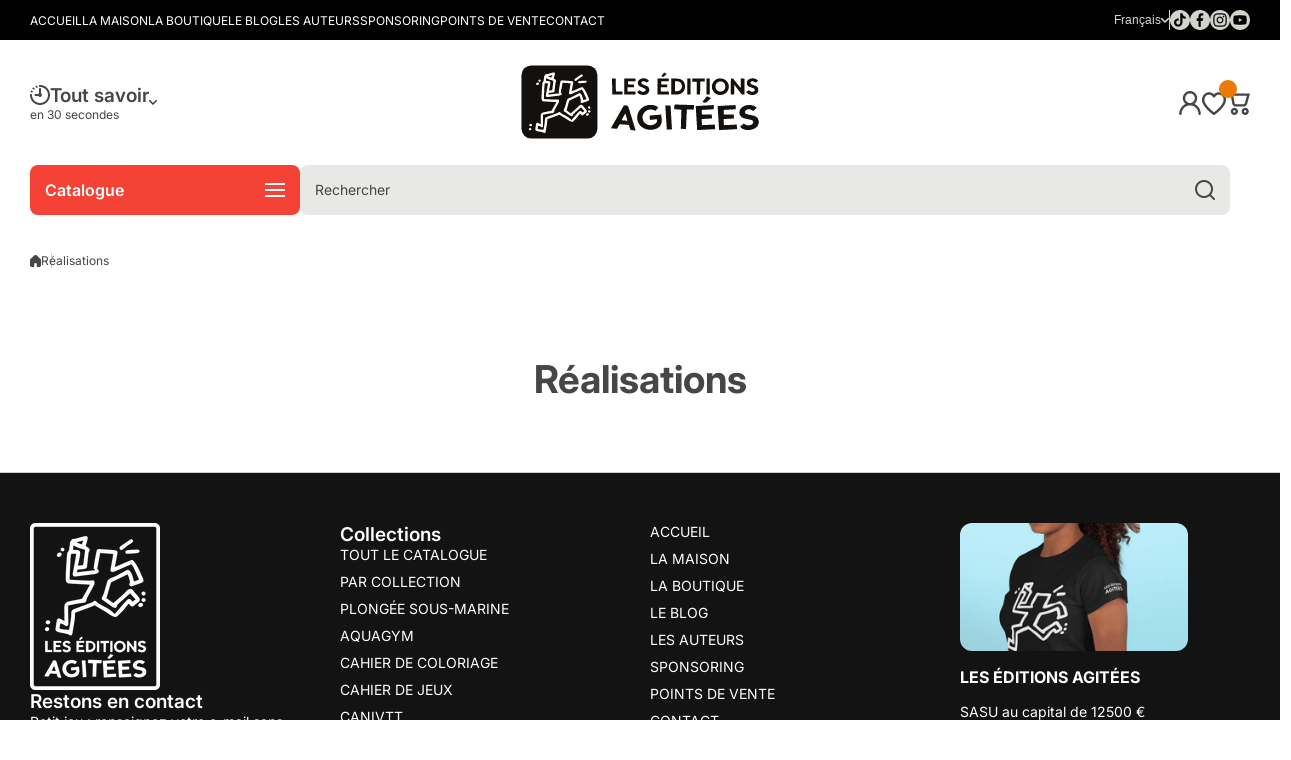

--- FILE ---
content_type: text/css
request_url: https://www.leseditionsagitees.com/cdn/shop/t/32/assets/component-sticky-header.css?v=63053194397661984461764707519
body_size: -338
content:
.sticky-active-works{background:var(--color-body-background)}@media (min-width:1025px){.section-header:has(sticky-header[class*=__desktop].sticky-header__inited):not(:has(.stickyinit)){position:sticky!important;top:0;z-index:20}.section-header:has(sticky-header[class*=__desktop].sticky-header__inited.sticky-header-scroll):not(:has(.stickyinit)){transition:top .6s var(--animation-bezier)}.section-header:has(sticky-header[class*=__desktop].sticky-header__inited.sticky-header-scroll):not(:has(.stickyinit)):not(:has(.sticky-active)){top:var(--top-offset, -300px)!important}.section-header:has(sticky-header[class*=__desktop].sticky-header__inited.sticky-active):not(:has(.stickyinit)) .header__top-bar{opacity:0;visibility:hidden}.vertical-sticky{position:fixed;top:0;width:100%;display:flex;flex-direction:column;justify-content:center;z-index:30;transform:translateY(-100%);opacity:0;visibility:hidden;transition:opacity .3s ease,visibility .3s ease,transform .3s ease}.vertical-sticky.sticky-active-works{opacity:1;visibility:visible}.vertical-sticky:not(.sticky-active){pointer-events:none}.vertical-sticky>*{width:100%}.vertical-sticky.sticky-active{transform:none}}@media (max-width:1024px){.section-header:has(.sticky-header[class*=__mobile].sticky-header__inited):not(:has(.stickyinit)){position:sticky!important;z-index:30;background:var(--color-body-background)}.fixed-header-group .section-header{background:none!important}.section-header:has(.sticky-header[class*=__mobile].sticky-header__inited.sticky-header-scroll):not(:has(.stickyinit)){transition:top .6s var(--animation-bezier)}.section-header:has(.sticky-header[class*=__mobile].sticky-header__inited.sticky-header-scroll):not(:has(.stickyinit)):not(:has(.sticky-active)){top:-300px!important}}.sticky-activated~* .header__line{opacity:0;visibility:hidden}.sticky-activated~* .header__main:not(:has(.section-background)){background:var(--color-section-background, var(--color-body-background))}
/*# sourceMappingURL=/cdn/shop/t/32/assets/component-sticky-header.css.map?v=63053194397661984461764707519 */


--- FILE ---
content_type: text/css
request_url: https://www.leseditionsagitees.com/cdn/shop/t/32/assets/component-list-menu.css?v=71234594510334943811764707519
body_size: -19
content:
.list-menu{display:flex;flex-wrap:wrap}.list-menu li:not(.megamenu-container){position:relative}.list-menu>ul>li:not(.megamenu-container){display:inline}.list-menu__item,.list-menu__item>span{display:flex;position:relative;align-items:center;gap:5px}.list-menu__item>span>*{margin-left:0}.list-menu .list-menu__item{color:var(--color-menu-block, var(--color-base-section, var(--color-base)))}.list-menu__item svg path{fill:var(--color-menu-block, var(--color-base-section, var(--color-base)))}.list-menu__item:before{content:"";position:absolute;top:-5px;left:calc(var(--column-gap) / -2);width:calc(100% + var(--column-gap));height:calc(100% + var(--row-gap))}nav a,nav a:hover{text-decoration:none}.list-menu--hover:hover>.list-menu__item,.list-menu--hover:has(+.megamenu-container:hover)>.list-menu__item,.admin-select-menu-item.list-menu--hover>.list-menu__item,.list-menu .list-menu__item--active{color:var(--color-menu-block-hover, var(--color-accent-section, var(--color-accent)))}.list-menu--hover:hover>.list-menu__item svg path,.list-menu--hover:has(+.megamenu-container:hover)>.list-menu__item svg path,.admin-select-menu-item.list-menu--hover>.list-menu__item svg path,.list-menu .list-menu__item--active svg path{fill:var(--color-menu-block-hover, var(--color-accent-section, var(--color-accent)))}.list-menu__item svg{transition:opacity var(--duration-medium) ease;position:relative;top:1px}.list-menu--hover:hover>.list-menu__item svg{opacity:1}.list-menu--secondary{--header__submenu__top-offset: 7px}.list-menu--classic{--header__submenu__top-offset: 13px}.menu--animation-underline .list-menu__item>span{position:relative}.menu--animation-underline .list-menu__item>span:before{content:"";position:absolute;width:0;height:1px;left:0;top:calc(100% + 1px);background:var(--color-menu-block-hover, var(--color-accent-section, var(--color-accent)));transition:width var(--duration-medium) ease}.menu--animation-underline .list-menu__item.body2>span:before{height:1px}.menu--animation-underline li:has(+.megamenu-container:hover)>.list-menu__item>span:before,.menu--animation-underline li:hover>.list-menu__item>span:before,.menu--animation-underline li>.list-menu__item.list-menu__item--active>span:before,.admin-select-menu-item>.list-menu__item>span:before{width:100%}.desktop-main-menu .list-menu__item{font-family:var(--font-mainmenu-family,var(--font-body-family));font-style:var(--font-mainmenu-style,var(--font-body-style));font-weight:var(--font-mainmenu-weight,var(--font-body-weight-bold-value, var(--font-body-weight)));font-size:calc(14px * var(--font-mainmenu_scale, var(--font-body-scale)))}
/*# sourceMappingURL=/cdn/shop/t/32/assets/component-list-menu.css.map?v=71234594510334943811764707519 */


--- FILE ---
content_type: text/css
request_url: https://www.leseditionsagitees.com/cdn/shop/t/32/assets/component-vertical-menu.css?v=9041457034095882961764707519
body_size: 614
content:
.header-menu-vertical-container{z-index:1}.header-search-vertical-container{z-index:0}.vertical-menu{position:relative;z-index:2;-webkit-touch-callout:none;-webkit-user-select:none;-khtml-user-select:none;-moz-user-select:none;-ms-user-select:none;user-select:none;box-shadow:var(--menu-shadow, none);border-radius:var(--radius-button)}.vertical-menu[data-menu-opened][open] summary{pointer-events:none}.vertical-menu__button{--color:#FFFFFF;--background:var(--color-accent-section, var(--color-accent));position:relative;display:flex;flex-direction:row;gap:8px;align-items:center;justify-content:space-between;padding:10px 15px;min-height:var(--button-height);background:var(--background);color:var(--color);border-radius:var(--radius-button);transition:color var(--duration-medium) ease,background var(--duration-medium) ease,border-radius var(--duration-medium) ease;z-index:2}.vertical-menu__button svg path{fill:var(--color)}.vertical-menu__container{--color-vertical-menu-dropdown:#FFFFFF;display:block;pointer-events:none;opacity:0;visibility:hidden;width:100%;background:var(--color-vertical-menu-dropdown);box-shadow:var(--menu-shadow, none);border-radius:0 0 var(--radius-button) var(--radius-button);position:absolute;top:calc(100% - 20px);z-index:1}.js .vertical-menu[data-menu-opened][open] vertical-menu[hide-before-load]{opacity:0}details[open].menu-opening:not(:has([hide-before-load])),.vertical-menu[data-menu-opened][open]:not(:has([hide-before-load])),details[open].menu-opening:not(:has([hide-before-load])) .vertical-menu__button,.vertical-menu[data-menu-opened][open]:not(:has([hide-before-load])) .vertical-menu__button{border-bottom-left-radius:0;border-bottom-right-radius:0}details>.vertical-menu__container{transition:opacity var(--duration-medium) ease,visibility var(--duration-medium) ease,top var(--duration-medium) ease}details[open].menu-opening>.vertical-menu__container,.vertical-menu[data-menu-opened][open]>.vertical-menu__container{pointer-events:auto;opacity:1;visibility:visible;top:100%}.vertical-menu-item{display:flex;align-items:center;padding:var(--items-padding) 15px;transition:color var(--duration-medium) ease;color:var(--color-text-link-block, var(--color-base-section, var(--color-base)));word-break:break-word;position:relative;font-family:var(--font-mainmenu-family,var(--font-body-family));font-style:var(--font-mainmenu-style,var(--font-body-style));font-weight:var(--font-mainmenu-weight,var(--font-body-weight-bold-value, var(--font-body-weight)));font-size:calc(14px * var(--font-mainmenu_scale, var(--font-body-scale)))}.vertical-menu-item svg:first-child{margin-right:var(--icons_padding);width:var(--icon-width, 20px);height:var(--icon-height, 20px)}.vertical-menu__items .vertical-menu-item img{display:block;margin-right:var(--icons_padding);width:var(--icon-width, 20px);max-height:var(--icon-height, 20px);object-fit:contain}.vertical-menu__items--border>*:not(:first-child):before{content:"";display:block;margin-left:15px;width:calc(100% - 30px);height:1px;background:var(--color-lines)}.vertical-menu-item svg:last-child{margin-left:auto}.vertical-menu-item svg{flex:0 0 auto}@media (min-width:1025px){.vertical-menu-item:hover svg path{fill:var(--color-text-icons-block-hover, var(--color-accent-section, var(--color-accent)))}}.vertical-menu .vertical-menu--hover:not(.submenu--megamenu){position:relative}.vertical-menu .vertical-menu--hover>.submenu-design__simple{top:calc(34% - 20px + var(--submenu-correction, 0px));left:calc(100% + 15px)}.submenu-container .vertical-menu-item:before{content:"";position:absolute;top:0;left:0;display:block;width:calc(100% + 5px);height:100%;background:transparent;cursor:default;z-index:-1}.vertical-menu .submenu-container:hover>[class*=submenu-design__]{left:calc(100% + 5px)}.vertical-menu .submenu-design__simple .submenu-container:hover>.submenu__item:after{content:"";display:block;position:absolute;height:100%;width:100%;background:transparent;z-index:0}.vertical-menu__show-more{cursor:pointer}.vertical-menu__show-more .link{padding:var(--items-padding) 15px;width:100%}.vertical-menu__show-more .link span{display:flex;flex-direction:row;align-items:center;gap:5px}.vertical-menu__show-more .link span svg{flex:0 0 auto;order:1}.vertical-menu__show-more.active .link span svg{-webkit-transform:scaleY(-1);transform:scaleY(-1)}.vertical-menu__items--border+.vertical-menu__show-more:before{content:"";display:block;margin-left:15px;width:calc(100% - 30px);height:1px;background:var(--color-lines)}.vertical-menu__show-more span:after{content:attr(data-main-text)}.vertical-menu__show-more.active span:after{content:attr(data-active-text)}.vertical-menu__items>*:not(.hidden-menu-item){z-index:1}.hidden-menu-item{display:none;pointer-events:none}vertical-menu.menu-opened{height:auto!important}vertical-menu.menu-opened .hidden-menu-item{display:block;pointer-events:none;top:-150px;opacity:0;visibility:hidden}vertical-menu.menu-opened.menu-show-items .hidden-menu-item{pointer-events:auto;opacity:1;top:0;visibility:visible}vertical-menu .megamenu-container [class*=page-grid-]{--page-padding-row:20px;--page-padding:15px}.icon-hamburger{display:inline-block}.icon-hamburger span{position:relative;background:var(--color);display:flex;padding:0;transition:all .2s ease,margin .2s cubic-bezier(.68,-.13,.3,1.26);width:20px;height:2px}.icon-hamburger span:not(:first-child){margin-top:4px}.menu-opening .icon-hamburger span:nth-of-type(1){-webkit-transform:rotate3d(0,0,1,45deg);transform:rotate3d(0,0,1,45deg);top:6px}.menu-opening .icon-hamburger span:nth-of-type(2){opacity:0}.menu-opening .icon-hamburger span:nth-of-type(3){-webkit-transform:rotate3d(0,0,1,-45deg);transform:rotate3d(0,0,1,-45deg);top:-6px}[data-section-name=header-layout-vertical] .header-phone-number__desktop__container{max-width:350px}.header-search-vertical-container .search-container,.header-search-vertical-container form{height:100%}.header-search-vertical-container{--form_field-height: 100%}
/*# sourceMappingURL=/cdn/shop/t/32/assets/component-vertical-menu.css.map?v=9041457034095882961764707519 */


--- FILE ---
content_type: text/css
request_url: https://www.leseditionsagitees.com/cdn/shop/t/32/assets/component-toggle.css?v=46942179898317760971764707519
body_size: 143
content:
.show-fadein.accordion-section{opacity:1}.chm-toggle:first-child{border-top:1px solid var(--color-lines)}.chm-toggle{border-bottom:1px solid var(--color-lines)}.chm-toggle__button{display:flex;align-items:center;gap:16px;padding-top:16px;padding-bottom:16px;word-break:break-word}.chm-toggle__button svg:first-child{width:20px;height:20px;flex:0 0 auto}.chm-toggle.object_content_padding{padding-top:0;padding-bottom:0}.chm-toggle[open] .chm-toggle__button{margin-bottom:0}.chm-toggle[open].toggle-opening .chm-toggle__content{--scroll-height: 300px;opacity:1;max-height:var(--scroll-height)}.chm-toggle .chm-toggle__content{display:flex;flex-direction:column;align-items:stretch;gap:0;will-change:max-height,opacity;margin-left:-15px;margin-right:-15px;padding-bottom:0;padding-left:15px;padding-right:15px;opacity:0;max-height:0;min-height:0;overflow:hidden;transition:opacity var(--duration-inline, var(--duration-medium)) ease,max-height var(--duration-inline, var(--duration-medium)) ease}.chm-toggle .chm-toggle__content>*:last-child{margin-bottom:16px}.chm-toggle[open].toggle-opening-auto .chm-toggle__content{overflow:unset}.admin-panel--no-js .chm-toggle[open] .chm-toggle__content,.no-js .chm-toggle[open] .chm-toggle__content{margin-top:16px;opacity:1;max-height:unset}.plusminus{margin-left:auto;flex:0 0 auto;position:relative;width:10px;height:10px;cursor:pointer}.admin-panel--no-js .chm-toggle[open] .plusminus:before,.chm-toggle[open].toggle-opening .plusminus:before,.product-tab.opened .plusminus:before{transform:translatey(-50%) rotate(-90deg);opacity:0;background-color:var(--color-accent-section, var(--color-accent))}.admin-panel--no-js .chm-toggle[open] .plusminus:after,.chm-toggle[open].toggle-opening .plusminus:after,.product-tab.opened .plusminus:after{transform:translatey(-50%) rotate(0);background-color:var(--color-accent-section, var(--color-accent))}.plusminus:before,.plusminus:after{content:"";display:block;background-color:var(--color-heading-block, var(--color-base-section, var(--color-heading-main)));border-radius:1px;position:absolute;top:50%;left:0;transition:.35s;width:100%;height:2px}.plusminus:before{transform:translatey(-50%)}.plusminus:after{transform:translatey(-50%) rotate(90deg)}.chm-toggle__heading{transition:color var(--duration-medium) linear}.admin-panel--no-js .chm-toggle[open] .chm-toggle__heading,.chm-toggle[open].toggle-opening .chm-toggle__heading{color:var(--color-accent-section, var(--color-accent))}.chm-toggle[open].toggle-opening .chm-toggle__button svg path{fill:var(--color-accent-section, var(--color-accent))}section-accordion,toggle-component{display:block}@media (min-width:577px){.chm-toggle:hover .plusminus:before,.chm-toggle:hover .plusminus:after{background-color:var(--color-accent-section, var(--color-accent))}.chm-toggle:hover .chm-toggle__heading{color:var(--color-accent-section, var(--color-accent))}.chm-toggle__button:hover svg path{fill:var(--color-accent-section, var(--color-accent))}.accordion-mobile-heading{display:none}.accordion__container{display:flex;flex-direction:row}.accordion-desktop-heading+*{margin-top:40px}.accordion__container.accordion__container--flip .accordion__container__image{order:1}.accordion__container.accordion__container--flip .accordion__container_content{order:0}.accordion__container .accordion__container_content{height:max-content}}@media (min-width:577px) and (max-width:1024px){.accordion__container .accordion__container__image{flex:0 0 calc(50% + var(--page-padding) / 2);padding-right:40px}.accordion__container .accordion__container_content{flex:0 0 calc(50% - var(--page-padding) / 2)}.accordion__container.accordion__container--flip .accordion__container__image{padding-left:40px;padding-right:0}}@media (min-width:1025px){.accordion__container .accordion__container__image{flex:0 0 calc(100% - var(--text-content-width, 50%) - var(--page-padding) / 2)}.accordion__container .accordion__container_content{padding-left:var(--text-content-padding);flex:0 0 calc(var(--text-content-width, 50%) + var(--page-padding) / 2)}.accordion__container.accordion__container--flip .accordion__container_content{padding-left:0;padding-right:var(--text-content-padding)}}@media (max-width:576px){.accordion-desktop-heading{display:none}.accordion-mobile-heading+*,.accordion__container_content{margin-top:40px}}
/*# sourceMappingURL=/cdn/shop/t/32/assets/component-toggle.css.map?v=46942179898317760971764707519 */


--- FILE ---
content_type: text/css
request_url: https://www.leseditionsagitees.com/cdn/shop/t/32/assets/component-free-delivery-bar.css?v=57580694839421297731764707519
body_size: -403
content:
#cart-page-free-delivery{margin-top:40px;position:relative;--color-heading-block:var(--color-free-delivery-bar-text-block, var(--color-base-section, var(--color-free-delivery-bar-text-main)))}.free-delivery-bar__toolbar__text svg{flex:0 0 auto}.free-delivery-bar__toolbar__text svg path{fill:var(--color-free-delivery-bar-text-block, var(--color-base-section, var(--color-free-delivery-bar-text-main)))}.free-delivery-bar__toolbar__text.free-delivery-bar__toolbar__full{color:var(--color-free-delivery-bar-full-block, var(--color-free-delivery-bar-full))}.free-delivery-bar__toolbar__text.free-delivery-bar__toolbar__full svg path{fill:var(--color-free-delivery-bar-full-block, var(--color-free-delivery-bar-full))}.free-delivery-bar__toolbar__text{display:flex;align-items:flex-start;gap:8px}.free-delivery-bar__toolbar__bar{position:relative;margin-top:10px;display:flex;width:100%;--background:var(--color-free-delivery-bar-block, var(--color-accent-section, var(--color-free-delivery-bar-main)))}.free-delivery-bar__toolbar__bar:before{content:"";display:flex;background:var(--background);width:100%;opacity:.2;height:16px;border-radius:var(--radius-button)}.free-delivery-bar__toolbar__bar:after{content:"";display:flex;position:absolute;top:4px;left:4px;background:var(--background);width:calc(var(--length, 0) / var(--max-length, 1) * 100%);max-width:calc(100% - 8px);height:8px;border-radius:var(--radius-button)}.free-delivery-bar__toolbar__full:not(.hide)~.free-delivery-bar__toolbar__bar{--background:var(--color-free-delivery-bar-full-block, var(--color-free-delivery-bar-full))}
/*# sourceMappingURL=/cdn/shop/t/32/assets/component-free-delivery-bar.css.map?v=57580694839421297731764707519 */


--- FILE ---
content_type: text/css
request_url: https://www.leseditionsagitees.com/cdn/shop/t/32/assets/section-banner.css?v=113358161746922545961764707519
body_size: 45
content:
.banner__block-item{display:flex;flex-direction:column;position:relative;text-decoration:none;color:var(--color-text-block, var(--color-base-section, var(--color-text-main)));-webkit-user-select:none;-ms-user-select:none;user-select:none;border-radius:var(--custom-banner-radius, var(--radius));overflow:hidden;-webkit-backface-visibility:hidden;-moz-backface-visibility:hidden;-webkit-transform:translate3d(0,0,0);-moz-transform:translate3d(0,0,0)}.banner__block-item .section__richtext__editor>*{color:var(--color-text-block, var(--color-base-section, var(--color-text-main)))}.banner__block-item__content{display:flex;position:absolute;width:100%;height:100%;padding:10px;z-index:2}.banner__block-item__content .banner__block-item__content__items{position:relative;width:var(--description-width, 40%);padding:15px}.banner__block-item__content .banner__block-item__content__items.banner__background-box:before{content:"";display:flex;background:rgb(from var(--color-box-background-block, var(--color-body-background)) r g b / var(--description-box-opacity, .9));border-radius:max(calc(var(--custom-image-radius,var(--radius, 10px)) - 10px),0px);position:absolute;top:0;left:0;right:0;bottom:0;z-index:-1;transition:all var(--duration-large) var(--animation-bezier)}@media (min-width:577px) and (max-width:1024px){.banner__block-item__content .banner__block-item__content__items{width:var(--description-width-tablet, var(--description-width, 40%))}}@media (max-width:576px){.banner__block-item__content .banner__block-item__content__items{width:var(--description-width-mobile, 40%)}.align-items-start-m{align-items:flex-start!important;justify-content:left!important}.align-items-center-m{align-items:center!important;justify-content:left!important}.align-items-end-m{align-items:flex-end!important;justify-content:left!important}.justify-content-center-m{justify-content:center!important}.justify-content-end-m{justify-content:flex-end!important}}.page-fullwidth .banner__block-item{border-radius:0}.page-fullwidth .banner__block-item .image-hover-box{--radius:0}@media (min-width:577px){.banner__block-item>.image-hover-box tag-image+tag-image{display:none}}@media (max-width:576px){.banner__block-item>.image-hover-box tag-image:has(+tag-image){display:none}}@media (min-width:1025px){.banner__block-item .image-hover-box+.image-hover-box{position:absolute;top:0;left:0;width:100%;height:100%;z-index:1;background:var(--color-body-background);opacity:0;transition:opacity var(--duration-large) var(--animation-bezier)}.banner__block-item:hover .image-hover-box+.image-hover-box{opacity:1}.banner__block-item .section__richtext__editor>*{transition:color var(--duration-large) var(--animation-bezier)}.banner__block-item:hover .section__richtext__editor>*{color:var(--color-text-hover-block, var(--color-base-section, var(--color-text-main)))}.banner__block-item:hover .banner__block-item__content .banner__block-item__content__items.banner__background-box:before{background:rgb(from var(--color-box-background-hover-block, var(--color-body-background)) r g b / var(--description-box-opacity, .9))}}@media (max-width:1024px){.banner__block-item .image-hover-box+.image-hover-box{display:none}}
/*# sourceMappingURL=/cdn/shop/t/32/assets/section-banner.css.map?v=113358161746922545961764707519 */


--- FILE ---
content_type: text/css
request_url: https://www.leseditionsagitees.com/cdn/shop/t/32/assets/component-product-card.css?v=114789324239139681301764707519
body_size: 1362
content:
.product-card{display:flex;flex-direction:column;--image-mask-height:0px;--content-top:0px;height:max-content}.product-card__content{display:flex;flex-direction:column;position:relative;padding-top:10px;flex:1 1 auto}.product-card__content:first-child{padding-top:0}.product-card__interface{display:flex;flex-direction:column;width:100%}.product-card__interface .product-card__media-buttons>*{margin-top:16px}.product-card__interface:empty{display:none}.product-card__interface .product-card__form{width:100%}.product-card__image__container{position:relative;pointer-events:none;z-index:1}.product-card__image__url{pointer-events:auto}.product-card__image{position:relative}.product_card__button_hover .product-card__image{clip-path:xywh(0 0 100% calc(100% - var(--image-mask-height)) round 0 0 var(--radius) var(--radius));transition:clip-path var(--duration-medium) var(--animation-bezier)}.product_card__button_hover .product-card__content{top:var(--content-top);transition:top var(--duration-medium) var(--animation-bezier)}.product_card__button_inline{height:auto}.swiper-slide>.product_card__button_inline{height:100%}.product_card__button_inline .product-card__content form{display:flex;flex-direction:column;justify-content:space-between;flex:2 1 auto}.product-card__content__main>*:first-child{margin-top:0}.product-card__form{display:flex;flex-direction:row;gap:10px}.product-card__form .product-card__quantity{width:100%;flex:0 1 min(140px,100%);--form_field-height:var(--button-height)}.product-card__form .product-card__quantity~.btn{width:var(--button-height);padding:0;flex:0 0 auto}.product-card.text-center .product-card__content:only-child .badges__container{margin-left:auto;margin-right:auto}.product-card .product-card-small__meta.link{--color-link-text-hover:var(--color-meta-products-block-hover, var(--color-accent-section, var(--color-meta-products-main-hover)));color:var(--color-meta-products-block, var(--color-base-section, var(--color-meta-products-main)))}.product-card .product-card-small__heading{--color-hover:var(--color-product-name-block, var(--color-accent-section, var(--color-product-name-main)));color:var(--color-product-name-block, var(--color-base-section, var(--color-product-name-main)))}.product-card .unit-price,.product-card__description{color:var(--color-card-text-block, var(--color-base-section, var(--color-card-text-main)))}.product-card .internal-swiper-button-prev,.product-card .internal-swiper-button-next{background:var(--color-interface-button-block, var(--color-interface-button))}.product-card .internal-swiper-button-prev svg.theme-icon path,.product-card .internal-swiper-button-next svg.theme-icon path{fill:var(--color-interface-button-text-main-block, var(--color-base-section, var(--color-interface-button-text-main)))}.product-card__media-buttons__inline .product-card__media-buttons__item{background:var(--color-interface-button-external-block, var(--color-interface-button-external))}.product-card__media-buttons__inline .product-card__media-buttons__item svg path{fill:var(--color-interface-button-text-main-external-block,var(--color-base-section ,var(--color-interface-button-text-main-external)))}.product-card__content__main .badges__container:empty+*{margin-top:0}.product-card .visual-display{--color-base:var(--color-product-name-block, var(--color-base-section, var(--color-product-name-main)))}.wokiee-compare__item__content_buttons.product-card__media-buttons__inline{margin-top:16px}@media (min-width:1025px){.product-card__media-buttons__inline .product-card__media-buttons__item:hover{background:var(--color-interface-button-hover-main-external-block, var(--color-interface-button-hover-main-external))}.product-card__media-buttons__inline .product-card__media-buttons__item:hover svg path{fill:var(--color-interface-button-text-hover-external-block,var(--color-interface-button-text-hover-external))}.product-card .internal-swiper-button-prev:hover,.product-card .internal-swiper-button-next:hover{background:var(--color-interface-button-hover-main-block, var(--color-base-section, var(--color-interface-button-hover-main)))}.product-card .internal-swiper-button-prev:hover svg.theme-icon path,.product-card .internal-swiper-button-next:hover svg.theme-icon path{fill:var(--color-interface-button-text-hover-block, var(--color-interface-button-text-hover))}.product-card .product-card-small__meta.link:hover{color:var(--color-link-text-hover)}.product-card .product-card-small__heading:hover{--color-hover:var(--color-product-name-block-hover, var(--color-accent-section, var(--color-product-name-main-hover)));color:var(--color-hover)}.product_card__button_hover:hover{--image-mask-height:56px;--content-top:-56px}.product_card__button_hover .product-card__interface{display:flex;position:absolute;margin-top:0;top:calc(100% - 10px);opacity:0;transition:top var(--duration-medium) var(--animation-bezier),opacity var(--duration-medium) var(--animation-bezier)}.product_card__button_hover:not(:hover) .product-card__interface{pointer-events:none}.product_card__button_hover:hover .product-card__interface{top:100%;opacity:1}}@media (min-width:1025px) and (max-width: 1359px){.product_card__button_hover.product-card__quantity-form:hover{--image-mask-height: 112px;--content-top: -112px}}.product-card .badges__container{display:flex;flex-direction:column;gap:5px;width:max-content}.product-card__image__container .badges__container{position:absolute;top:10px;left:10px;z-index:2;transform:translateZ(0)}.product-card__content .badges__container+*{margin-top:10px}.product-card-small .image-hover-box{border-radius:var(--radius-image)}.product-card__image-main:not(:only-child){opacity:1}.product-card__image-secondary:not(:only-child){opacity:0}.badges-item__main{color:var(--color-featured-badge-text-block, var(--color-featured-badge-text));background:var(--color-featured-badge-block, var(--color-featured-badge))}.badges-item__sale{color:var(--color-save-badge-text-block, var(--color-save-badge-text));background:var(--color-save-badge-block, var(--color-save-badge))}.badges-item__sold-out{color:var(--color-soldout-badge-text-block, var(--color-soldout-badge-text));background:var(--color-soldout-badge-main-block, var(--color-soldout-badge-main))}.badges-item__search-page{color:var(--auto-accent-color-text);background:var(--auto-accent-color-bg);padding-left:7px;padding-right:7px}.product-card__interface>*:first-child:not(.product-card__media-buttons){margin-top:16px}@media (min-width:1024px){[class*=product-card__image-]:not(:only-child){transition:opacity var(--duration-large) var(--animation-bezier)}[class*=product-card]:hover .product-card__image-main:not(:only-child){opacity:0}[class*=product-card]:hover .product-card__image-secondary:not(:only-child){opacity:1}}@media (max-width:1024px){.product-card__image-secondary{display:none}}@media (max-width:1024px){.product-card__interface--hide-mobile card-variant-selects,.product-card__interface--hide-mobile .product-card__interface .product-card__form{display:none}}.product-card-image--contain [style*=--aspect-ratio] img,.product-card-image--contain [style*=--aspect-ratio].placehoder__svg--bg svg{object-fit:contain}.product-card__media-buttons{display:flex;flex-direction:column;align-items:flex-end;gap:5px}.product-card__media-buttons__inline{margin-top:0;flex-wrap:wrap;flex-direction:row;align-items:flex-start;gap:10px}.product-card.text-center .product-card__form,.product-card.text-center .product-card__media-buttons__inline{justify-content:center}.product-card__media-buttons_fixed{position:absolute;top:10px;right:10px;pointer-events:none;z-index:3}.product-card__media-buttons__item{display:flex;flex-direction:row;gap:6px;justify-content:flex-start;align-items:center;position:relative;border-radius:20px;width:40px;height:40px;background:var(--color-interface-button-block, var(--color-interface-button));text-wrap:nowrap;text-decoration:none;padding:0 10px;color:var(--color-interface-button-text-main-block, var(--color-base-section, var(--color-interface-button-text-main)));overflow:hidden;-webkit-backface-visibility:hidden;-moz-backface-visibility:hidden;-webkit-transform:translate3d(0,0,0);-moz-transform:translate3d(0,0,0);max-width:max-content;pointer-events:auto;font-size:12px;font-weight:var(--font-body-weight-bold);line-height:normal;transition:background .45s ease,color .45s ease,width .45s ease;z-index:1;cursor:pointer}.product-card__media-buttons__item svg:last-child:not(:only-child){display:none}.product-card__media-buttons__item.active svg:first-child:not(:only-child){display:none}.product-card__media-buttons__item.active svg:last-child:not(:only-child){display:flex}.product-card__media-buttons__item svg{flex:0 0 auto}.product-card__media-buttons__item svg path{fill:var(--color-interface-button-text-main-block, var(--color-base-section, var(--color-interface-button-text-main)));transition:fill .45s cubic-bezier(.65,0,.076,1)}.product-card__media-buttons:empty{display:none!important}@media (min-width:1025px){.product-card__image__container{clip-path:xywh(-150px 0 calc(100% + 150px) 100% round 0 0 0 0)}.product-card__media-buttons_fixed{right:-60px;transition:right .45s ease}.product-card:hover .product-card__media-buttons_fixed{right:10px}.product-card .badges__container>*{transition:opacity .25s ease}.product-card:hover .product-card__media-buttons+.badges__container>*:not(.badges-item__sale__counter){opacity:0}.product-card__media-buttons--animation .product-card__media-buttons__item:after{content:attr(data-text);position:relative;left:5px;transition:left .45s ease;white-space:nowrap}.product-card__media-buttons--animation .product-card__media-buttons__item.active:after{content:attr(data-text-active)}.product-card__media-buttons__item:hover,.product-card__media-buttons__item.active{text-decoration:none;background:var(--color-interface-button-hover-main-block, var(--color-base-section, var(--color-interface-button-hover-main)));color:var(--color-interface-button-text-hover-block, var(--color-interface-button-text-hover))}.product-card__media-buttons--animation .product-card__media-buttons__item:hover{width:100%;padding:10px 15px}.product-card__media-buttons--animation .product-card__media-buttons__item:hover:after{left:0}.product-card__media-buttons__item:hover svg path,.product-card__media-buttons__item.active svg path{fill:var(--color-interface-button-text-hover-block, var(--color-interface-button-text-hover))}}@media (max-width:1024px){.product-card__media-buttons{gap:10px}.product-card__media-buttons__inline{gap:16px}.product-card__media-buttons__item.active{background:var(--color-interface-button-hover-main-block, var(--color-base-section, var(--color-interface-button-hover-main)));color:var(--color-interface-button-text-hover-block, var(--color-interface-button-text-hover))}.product-card__media-buttons__item.active svg path{fill:var(--color-interface-button-text-hover-block, var(--color-interface-button-text-hover))}}@media (min-width:577px){product-form:only-child .product-card__media-buttons__inline{margin-top:16px}.product-card__interface__icons{margin-top:0}.product-card__media-buttons--mobile{display:none}.product-card__description{margin-top:8px}.product-card__description:empty{display:none}}@media (max-width:576px){.product-card__media-buttons:not(.product-card__media-buttons--mobile):not(.product-card__media-buttons--show-always){display:none}.page-grid-sp-1 .product-card__image__container:not(:only-child) .product-card__media-buttons{display:flex}.page-grid-sp-1 .product-card__content:not(:only-child) .product-card__media-buttons--mobile{display:none}.product-card__media-buttons--mobile.product-card__media-buttons--show-always{display:none}.page-grid-sp-1-list .product-card__media-buttons--mobile.product-card__media-buttons--show-always{display:block}.page-grid-sp-1-list .product-card__image__container .product-card__media-buttons{display:none}.page-grid-sp-1-list .product-card__interface--hide-mobile .product-card__interface{display:block}.product-card__content:only-child .product-card__media-buttons--mobile{display:none}.product-card__content:only-child .product-card__media-buttons--mobile:has(>.product-card__media-buttons__item:not(.hide-sp)){display:flex}}.product-card swiper-slider .image-hover-box{border-radius:0}.product-card swiper-slider{border-radius:var(--radius)}.card-page{border:1px solid var(--color-lines);border-radius:var(--radius);height:max-content;padding:60px 20px;display:flex;align-content:center}.blog-posts .image-hover-box__container .badges__container,.card-page .badges__container{position:absolute;top:10px;left:10px;z-index:2}.product-card:has(.delete-item-button){transition:opacity var(--duration-medium) var(--animation-bezier)}.product-card.delete-item{opacity:0;pointer-events:none}@media (min-width:577px){.btn-card-width{width:var(--button-card-width)}}@media (max-width:576px){.btn-card-width{width:var(--button-card-width-mob)}}.quick-add__submit{padding-left:25px;padding-right:25px}
/*# sourceMappingURL=/cdn/shop/t/32/assets/component-product-card.css.map?v=114789324239139681301764707519 */


--- FILE ---
content_type: text/css
request_url: https://www.leseditionsagitees.com/cdn/shop/t/32/assets/component-review-stars.css?v=96409348095247684211764707519
body_size: -291
content:
.product-card.text-center .rating-wrapper{justify-content:center}.rating-wrapper{display:flex;flex-direction:row;align-items:center;flex-wrap:wrap;gap:4px;min-height:16px;margin-top:6px;visibility:visible!important}.rating-wrapper .rating-count{color:var(--color-base-section, var(--color-base))}.rating-wrapper__single .rating-count{position:relative;top:1px}.product-card .rating-wrapper--big-mt{margin-top:8px}.product__column__content>*+.rating-wrapper{margin-top:20px}.product__column__content>.rating-wrapper+*{margin-top:20px}.product__column__content>.product__title+.rating-wrapper{margin-top:10px}.rating_icons{display:flex;position:relative;width:max-content;max-width:100%}[class*=wokiee-rating__]{display:flex;flex-direction:row;gap:2px}[class*=wokiee-rating__]>*{flex:0 0 auto}.rating-count-separator{padding:0 4px;color:var(--color-lines)}.wokiee-rating__active{position:absolute;top:0;left:0;overflow:hidden;-webkit-backface-visibility:hidden;-moz-backface-visibility:hidden;-webkit-transform:translate3d(0,0,0);-moz-transform:translate3d(0,0,0);z-index:1}.rating_icons>svg path,.wokiee-rating__active svg path{fill:var(--color-rating-active, var(--color-rating-active-main))!important}.wokiee-rating__main svg path{fill:var(--color-rating-base, var(--color-rating-base-main))!important}[data-rating-count="0"] svg path{fill:var(--color-rating-base, var(--color-rating-base-main))!important}
/*# sourceMappingURL=/cdn/shop/t/32/assets/component-review-stars.css.map?v=96409348095247684211764707519 */


--- FILE ---
content_type: image/svg+xml
request_url: https://www.leseditionsagitees.com/cdn/shop/files/logo-web_eb63142e-a77c-47af-8e7d-e747dc64a051.svg?v=1765302960&width=250
body_size: 5694
content:
<svg viewBox="0 0 352.27 120.18" version="1.1" xmlns="http://www.w3.org/2000/svg" id="Calque_1">
  
  <defs>
    <style>
      .st0 {
        fill: #fff;
      }

      .st1 {
        display: none;
      }

      .st2 {
        fill: #13100d;
      }
    </style>
  </defs>
  <g class="st1">
    <path d="M-8.58,142.96h1.82v11.74H-.58v1.71h-8v-13.45Z" class="st0"></path>
    <path d="M1.28,142.96h8.68v1.71H3.1v4.01h6.38v1.71H3.1v4.31h7.2v1.71H1.28v-13.45Z" class="st0"></path>
    <path d="M13.29,153.6c.33.49.75.86,1.26,1.09.51.23,1.04.35,1.59.35.3,0,.61-.05.93-.14.32-.09.6-.24.86-.43.26-.19.47-.42.64-.7.16-.28.25-.6.25-.97,0-.52-.17-.91-.49-1.19-.33-.27-.74-.5-1.23-.68-.49-.18-1.02-.36-1.6-.53-.58-.17-1.11-.41-1.6-.71-.49-.3-.9-.71-1.23-1.23-.33-.51-.49-1.21-.49-2.08,0-.39.09-.81.26-1.25.17-.44.44-.85.81-1.22.37-.37.84-.67,1.42-.92.58-.25,1.27-.37,2.08-.37.73,0,1.44.1,2.11.3.67.2,1.26.62,1.77,1.24l-1.48,1.35c-.23-.35-.55-.64-.97-.85-.42-.22-.89-.32-1.43-.32s-.93.07-1.26.2c-.34.13-.6.3-.81.51-.2.21-.35.43-.43.67-.08.24-.12.46-.12.66,0,.57.16,1.01.49,1.31.33.3.74.55,1.23.74.49.19,1.02.36,1.6.51.58.15,1.11.36,1.6.64.49.27.9.64,1.23,1.1.33.46.49,1.1.49,1.91,0,.65-.12,1.23-.37,1.75-.25.52-.58.96-1,1.31s-.91.63-1.48.82c-.57.19-1.18.29-1.82.29-.86,0-1.68-.15-2.45-.46-.77-.3-1.39-.77-1.84-1.41l1.5-1.29Z" class="st0"></path>
    <path d="M28.71,142.96h8.68v1.71h-6.86v4.01h6.38v1.71h-6.38v4.31h7.2v1.71h-9.02v-13.45ZM33.52,139.47h2.43l-2.83,2.74h-1.58l1.98-2.74Z" class="st0"></path>
    <path d="M40.02,142.96h4.69c.95,0,1.78.11,2.5.32.72.22,1.34.5,1.86.86.53.36.96.78,1.31,1.25.35.47.62.95.83,1.44.2.49.35.99.44,1.48.09.49.13.95.13,1.37,0,.86-.16,1.69-.48,2.5-.32.8-.79,1.52-1.41,2.15-.62.63-1.39,1.13-2.31,1.51-.92.38-1.98.57-3.18.57h-4.39v-13.45ZM41.84,154.71h2.3c.77,0,1.5-.1,2.19-.31.69-.21,1.29-.52,1.81-.94.52-.42.93-.94,1.23-1.57.3-.63.46-1.36.46-2.19,0-.43-.07-.93-.21-1.51-.14-.58-.4-1.12-.79-1.64-.39-.52-.92-.96-1.61-1.32-.68-.36-1.57-.54-2.66-.54h-2.74v10.03Z" class="st0"></path>
    <path d="M54.4,142.96h1.82v13.45h-1.82v-13.45Z" class="st0"></path>
    <path d="M62.5,144.67h-4.33v-1.71h10.49v1.71h-4.33v11.74h-1.82v-11.74Z" class="st0"></path>
    <path d="M70.59,142.96h1.82v13.45h-1.82v-13.45Z" class="st0"></path>
    <path d="M82.05,156.76c-1.03,0-1.97-.18-2.83-.54-.86-.36-1.6-.86-2.21-1.49-.61-.63-1.1-1.38-1.44-2.24-.35-.86-.52-1.79-.52-2.79s.17-1.93.52-2.79c.35-.86.83-1.61,1.44-2.24.61-.63,1.35-1.13,2.21-1.49.86-.36,1.8-.54,2.83-.54s1.97.18,2.83.54c.86.36,1.6.86,2.21,1.49.61.63,1.09,1.38,1.44,2.24.35.86.52,1.79.52,2.79s-.17,1.93-.52,2.79c-.35.86-.83,1.61-1.44,2.24-.62.63-1.35,1.13-2.21,1.49-.86.36-1.8.54-2.83.54ZM82.05,155.05c.77,0,1.47-.14,2.09-.43.62-.28,1.15-.67,1.6-1.15.44-.48.79-1.05,1.03-1.7.24-.65.36-1.35.36-2.08s-.12-1.43-.36-2.08c-.24-.65-.58-1.22-1.03-1.7-.44-.48-.98-.86-1.6-1.15-.62-.29-1.32-.43-2.09-.43s-1.47.14-2.09.43c-.62.29-1.15.67-1.6,1.15-.44.48-.79,1.05-1.03,1.7-.24.65-.36,1.35-.36,2.08s.12,1.43.36,2.08c.24.65.58,1.22,1.03,1.7.44.48.98.87,1.6,1.15.62.29,1.32.43,2.09.43Z" class="st0"></path>
    <path d="M91.68,142.96h2.39l7.41,11.06h.04v-11.06h1.82v13.45h-2.32l-7.49-11.06h-.04v11.06h-1.82v-13.45Z" class="st0"></path>
    <path d="M107.2,153.6c.33.49.75.86,1.26,1.09.51.23,1.04.35,1.59.35.3,0,.62-.05.93-.14.32-.09.61-.24.87-.43.26-.19.47-.42.64-.7.16-.28.25-.6.25-.97,0-.52-.16-.91-.49-1.19-.33-.27-.74-.5-1.22-.68-.49-.18-1.02-.36-1.6-.53-.58-.17-1.11-.41-1.6-.71-.49-.3-.89-.71-1.22-1.23-.33-.51-.49-1.21-.49-2.08,0-.39.09-.81.26-1.25.17-.44.44-.85.81-1.22.37-.37.84-.67,1.42-.92.58-.25,1.27-.37,2.08-.37.73,0,1.44.1,2.11.3.67.2,1.26.62,1.77,1.24l-1.48,1.35c-.23-.35-.55-.64-.97-.85-.42-.22-.89-.32-1.42-.32s-.93.07-1.26.2c-.34.13-.61.3-.81.51-.2.21-.34.43-.43.67-.08.24-.12.46-.12.66,0,.57.17,1.01.49,1.31.33.3.74.55,1.23.74.49.19,1.02.36,1.6.51.58.15,1.11.36,1.6.64.49.27.9.64,1.22,1.1.33.46.49,1.1.49,1.91,0,.65-.12,1.23-.37,1.75-.25.52-.58.96-1,1.31s-.91.63-1.48.82c-.57.19-1.18.29-1.82.29-.86,0-1.68-.15-2.45-.46-.77-.3-1.39-.77-1.84-1.41l1.5-1.29Z" class="st0"></path>
  </g>
  <g class="st1">
    <path d="M-2.84,164.42H-.75l7.27,16.99h-2.69l-1.7-4.2H-5.96l-1.68,4.2h-2.69l7.49-16.99ZM1.29,175.2l-3.17-7.8h-.05l-3.22,7.8H1.29Z" class="st0"></path>
    <path d="M27.76,171.91v8.38c-.42.26-.89.48-1.42.67-.53.19-1.08.36-1.64.49-.57.14-1.14.24-1.73.3-.58.06-1.13.1-1.64.1-1.44,0-2.72-.24-3.85-.72-1.13-.48-2.08-1.13-2.86-1.94-.78-.82-1.37-1.76-1.78-2.84-.41-1.08-.61-2.22-.61-3.42,0-1.26.22-2.44.66-3.53.44-1.09,1.05-2.03,1.82-2.83.78-.8,1.71-1.43,2.8-1.88,1.09-.46,2.28-.68,3.58-.68,1.57,0,2.85.2,3.84.59.99.39,1.82.93,2.5,1.62l-1.63,1.75c-.7-.67-1.45-1.14-2.23-1.4-.78-.26-1.61-.4-2.47-.4-.98,0-1.86.18-2.64.54-.78.36-1.46.84-2.02,1.45-.56.61-.99,1.32-1.3,2.15-.3.82-.46,1.7-.46,2.63s.17,1.85.5,2.68c.34.82.8,1.54,1.39,2.15.59.61,1.29,1.08,2.09,1.43.8.34,1.67.52,2.62.52.82,0,1.59-.08,2.32-.23.73-.15,1.35-.37,1.86-.66v-4.73h-3.77v-2.16h6.07Z" class="st0"></path>
    <path d="M36.52,164.42h2.3v16.99h-2.3v-16.99Z" class="st0"></path>
    <path d="M51.3,166.58h-5.47v-2.16h13.25v2.16h-5.47v14.83h-2.3v-14.83Z" class="st0"></path>
    <path d="M66.09,164.42h10.97v2.16h-8.66v5.06h8.06v2.16h-8.06v5.45h9.1v2.16h-11.4v-16.99ZM72.16,160.01h3.07l-3.58,3.46h-1.99l2.5-3.46Z" class="st0"></path>
    <path d="M85.31,164.42h10.97v2.16h-8.67v5.06h8.06v2.16h-8.06v5.45h9.1v2.16h-11.4v-16.99Z" class="st0"></path>
    <path d="M105.04,177.86c.41.62.95,1.08,1.6,1.38.65.3,1.31.44,2,.44.38,0,.78-.06,1.18-.18.4-.12.76-.3,1.09-.54.33-.24.6-.54.8-.89.21-.35.31-.76.31-1.22,0-.66-.21-1.16-.62-1.5-.42-.34-.93-.63-1.55-.86-.62-.23-1.29-.46-2.02-.67-.73-.22-1.4-.52-2.02-.9-.62-.38-1.13-.9-1.55-1.55-.42-.65-.62-1.52-.62-2.63,0-.5.11-1.02.32-1.58.21-.56.55-1.07,1.02-1.54.46-.46,1.06-.85,1.79-1.16.73-.31,1.61-.47,2.63-.47.93,0,1.82.13,2.66.38.85.26,1.59.78,2.23,1.56l-1.87,1.7c-.29-.45-.7-.81-1.22-1.08-.53-.27-1.13-.41-1.8-.41s-1.17.08-1.6.25c-.42.17-.77.38-1.02.65-.26.26-.44.55-.54.85s-.16.58-.16.84c0,.72.21,1.27.62,1.66.42.38.93.7,1.55.94.62.24,1.29.46,2.02.65.73.19,1.4.46,2.02.8.62.34,1.13.81,1.55,1.39.42.58.62,1.39.62,2.41,0,.82-.16,1.55-.47,2.21-.31.66-.73,1.21-1.26,1.66-.53.45-1.15.79-1.87,1.03-.72.24-1.49.36-2.3.36-1.09,0-2.12-.19-3.1-.58-.98-.38-1.75-.98-2.33-1.78l1.9-1.63Z" class="st0"></path>
  </g>
  <g>
    <path d="M318.47,68.63c5.17-6.07,16.81-6.63,22.31-.86-1.7,1.57-3.3,3.06-5,4.64-.77-.55-1.39-1.08-2.11-1.47-2.38-1.28-4.95-1.78-7.41-.31-.98.59-1.79,1.87-2.07,2.97-.36,1.41.63,2.58,2.07,3.02,1.82.57,3.72.91,5.59,1.34,1.76.41,3.55.71,5.27,1.21,7.37,2.11,8.11,10.89,4.01,15.37-5.15,5.61-16.97,6.4-22.58,1.45-.42-.38-.79-.82-1.28-1.34,1.73-1.57,3.35-3.05,5.07-4.61.42.3.81.53,1.16.8,2.68,2.02,5.7,2.3,8.92,1.3,1.99-.62,3.36-2.26,3.44-3.9.08-1.53-.92-2.73-3.24-3.39-2.06-.59-4.23-.88-6.34-1.37-1.52-.35-3.09-.64-4.5-1.23-5.76-2.38-7.32-8.92-3.31-13.62Z" class="st2"></path>
    <path d="M289.15,99.26c-.92.06-1.49,0-1.55-1.08-.6-10.72-1.24-21.44-1.87-32.16,0-.17.05-.33.12-.75,8.24-.48,16.52-.96,25.03-1.45.15,2.1.28,3.96.42,5.97-5.78.34-11.4.66-16.96.99v6.48h13.95c.12,1.71.24,3.56.38,5.62-4.85.27-9.61.53-14.61.8.15,2.91.28,5.67.42,8.69,6.02-.3,11.88-.59,18-.89.22,2.18.43,4.24.66,6.48-3.91.23-7.65.48-11.41.68-4.19.23-8.39.39-12.58.63Z" class="st2"></path>
    <path d="M263.06,83.68c.18,2.94.35,5.71.53,8.7,6.02-.3,11.93-.59,17.98-.88.21,2.22.4,4.24.61,6.51-8.43.44-16.73.88-25.4,1.32-.69-11.33-1.38-22.61-2.07-34.05,8.51-.49,16.79-.96,25.28-1.45.12,2.05.22,3.91.34,5.97-5.77.33-11.38.66-17.27,1,.14,2.21.28,4.33.42,6.47h13.84c.13,1.72.28,3.61.43,5.64-4.94.25-9.66.5-14.7.77Z" class="st2"></path>
    <path d="M270.71,59.24q-2.74,2.45-5.85.38c-.15-.1-.29-.21-.61-.45,2.16-2.67,4.2-5.2,6.33-7.85,1.92.91,3.74,1.78,5.87,2.78-2.01,1.79-3.87,3.47-5.74,5.13Z" class="st2"></path>
    <path d="M252.53,64c-.17,2-.28,3.92-.56,5.81-.04.26-.92.57-1.41.56-2.72-.05-5.45-.2-8.41-.32-.37,9.28-.73,18.35-1.1,27.71-2.39-.07-4.72-.13-7.35-.2.29-9.09.57-18.01.86-27-3.33-.29-6.57-.56-10.04-.86.02-1.82-.02-3.74.15-5.65.03-.36.94-.92,1.44-.91,6.39.13,12.78.34,19.16.55,2.31.08,4.61.19,7.26.3Z" class="st2"></path>
    <path d="M221.22,98.28c-2.58.16-4.81.29-7.28.44-.71-11.42-1.41-22.72-2.13-34.2h7.36c.68,11.14,1.36,22.33,2.06,33.76Z" class="st2"></path>
    <path d="M179.76,82.28c.59,5.53,4.67,9.6,10.27,10.13,2.85.26,5.41-.55,7.65-2.24,2.07-1.56,3.24-3.4,2.17-6.25-1.49.15-3.09.32-4.68.49-1.63.17-3.25.35-5.06.54-.08-2.07-.16-4.03-.25-6.18,5.24-.47,10.48-.95,16.1-1.46.3,3.71,1.22,7.28.72,10.68-.95,6.44-6.04,10.11-13.78,10.87-10.24,1.01-19.11-5.23-20.51-14.45-1.48-9.72,4.96-18.61,14.98-20.45,5.18-.95,10.02-.06,14.56,3.04-1.34,1.8-2.56,3.42-3.86,5.17-3.24-2.09-6.65-2.61-10.31-1.49-5.2,1.6-8.53,6.44-7.99,11.6Z" class="st2"></path>
    <path d="M155.31,64.22c3.91.52,3.92.47,5.03,4.08,3.06,9.97,6.11,19.94,9.16,29.92.15.48.24.98.41,1.7-2.21-.18-4.16-.27-6.08-.55-.5-.07-1.14-.63-1.33-1.09-.63-1.55-1.15-3.15-1.59-4.76-.29-1.03-.83-1.51-2-1.59-3.46-.23-6.9-.62-10.36-.8-.59-.04-1.45.45-1.78.94-.96,1.43-1.76,2.96-2.55,4.49-.4.76-.9,1.02-1.84.91-2.28-.28-4.58-.45-7.08-.68.21-.58.3-1,.51-1.36,5.65-10,11.32-19.99,16.94-30,.61-1.08,1.27-1.38,2.56-1.21ZM150.16,85.41c2.9.25,5.47.47,8.42.73-1.09-3.6-2.07-6.83-3.05-10.06l-.47.04c-1.59,3.02-3.18,6.04-4.9,9.3Z" class="st2"></path>
  </g>
  <g>
    <path d="M341.74,28.52c.33.31.6.67.99,1.12-1.25.89-2.43,1.74-3.47,2.49-1.06-.69-1.93-1.55-2.97-1.83-.98-.28-2.24-.21-3.2.14-1.62.59-1.81,2.61-.38,3.58.93.62,2.06.97,3.12,1.39,1.21.47,2.45.86,3.65,1.36,4.48,1.86,4.42,7.92,1.48,10.57-3.6,3.26-10.93,2.9-14.14-.76-.29-.35-.54-.73-.92-1.23,1.29-.93,2.46-1.77,3.38-2.44,1.38.75,2.53,1.55,3.81,2,1.2.43,2.51.29,3.65-.42,1.68-1.06,1.73-2.95.02-3.95-1.01-.59-2.15-.98-3.24-1.41-1.03-.41-2.11-.67-3.12-1.13-2.11-.99-3.46-2.55-3.59-5.02-.14-2.56.95-4.39,3.1-5.69,3.65-2.19,8.81-1.66,11.84,1.24Z" class="st2"></path>
    <path d="M323.39,26.3v22.68c-1.1,0-2.24.07-3.36-.03-.36-.03-.75-.47-1.01-.8-3.06-4.02-6.09-8.05-9.13-12.08-.23-.29-.46-.59-.95-1.17v1.5c0,3.82-.02,7.64.02,11.45.01.89-.23,1.25-1.15,1.16-1.16-.11-2.72.27-3.39-.33-.59-.54-.23-2.15-.21-3.29.02-5.95.07-11.92.1-17.87v-1.21c1.77-.29,3.06-.19,4.22,1.37,2.8,3.76,5.85,7.35,8.8,11.01.25.31.51.62,1.02.86v-13.26h5.03Z" class="st2"></path>
    <path d="M301.44,37.6c.11,6.61-5.08,11.83-11.92,11.96-6.73.15-11.92-4.95-12.04-11.79-.11-5.64,5.08-11.78,11.04-11.75,7.31.03,12.81,4.81,12.92,11.58ZM296.55,37.71c0-4.39-2.84-7.38-7.04-7.39-3.83,0-6.86,3.2-6.87,7.24-.01,4.19,2.87,7.25,6.8,7.23,4.13-.02,7.09-2.97,7.11-7.08Z" class="st2"></path>
    <path d="M274.58,43.89c.01,1.37-.06,2.75-.02,4.12,0,.71-.19,1.04-.97,1.01-1.17-.06-2.36-.01-3.64-.01v-22.74c1.37,0,2.62.01,3.89,0,.87-.01.69.63.7,1.13.02,5.49.05,10.99.05,16.49Z" class="st2"></path>
    <path d="M265.4,26.19h2.11c-.07,1.49-.12,2.87-.19,4.34h-6.13c-.12,6.12-.24,12.21-.35,18.39h-4.65v-17.98h-6.26c0-1.48-.01-2.8.01-4.12,0-.8.64-.61,1.1-.62,4.79-.01,9.58,0,14.37,0Z" class="st2"></path>
    <path d="M247.37,26.31v22.59h-4.55v-22.59h4.55Z" class="st2"></path>
    <path d="M230.68,26.57c5.94.97,9.12,5.28,8.91,11.33-.2,5.98-4.19,10.37-10.28,10.95-2.95.28-5.95.05-9.01.05v-22.83c3.52.15,7.02-.05,10.38.51ZM234.22,41.03c1.51-2.67,1.58-5.55-.23-8.12-2.1-2.99-5.38-2.72-8.57-2.69v14.11c3.46.03,6.87.12,8.8-3.3Z" class="st2"></path>
    <path d="M217.01,48.9h-16.06c-.02-.33-.07-.66-.07-.99-.01-6.83,0-13.67-.02-20.5,0-.8.15-1.15,1.06-1.15,4.67.02,9.34-.02,14.02-.03.26,0,.52.05.85.08v3.86h-10.57v4.59h8.39v4.04h-9.04v5.7h11.15c.1,1.49.19,2.88.29,4.41Z" class="st2"></path>
    <path d="M213.94,19.74c-.98.92-1.85,1.73-2.73,2.55-.28.26-.55.52-.84.78q-1.91,1.77-4.15-.06c1.3-1.71,2.6-3.42,3.97-5.23,1.27.66,2.42,1.25,3.75,1.95Z" class="st2"></path>
    <path d="M185.7,36.75c4.54,1.86,4.35,8.01,1.5,10.57-3.64,3.29-11.06,2.89-14.23-.85-.89-1.05-.89-1.12.21-1.91.86-.62,1.73-1.23,2.69-1.92,1.25,1.76,2.98,2.61,5.05,2.38.93-.1,1.94-.54,2.65-1.13,1.1-.89.97-2.35-.23-3.11-1.12-.7-2.39-1.15-3.61-1.69-1.49-.67-3.14-1.08-4.46-1.99-2.87-1.95-3.07-6.3-.59-8.73,3.82-3.73,11.34-3.1,14.2,1.3-1.16.84-2.34,1.68-3.4,2.44-1.01-.66-1.84-1.43-2.84-1.8-.85-.32-1.88-.28-2.79-.15-.95.15-1.63.8-1.77,1.85-.15,1.06.34,1.81,1.22,2.25.87.45,1.82.77,2.75,1.12,1.21.46,2.45.86,3.65,1.36Z" class="st2"></path>
    <path d="M169.9,48.92h-15.97v-22.63h15.78v3.82h-10.64c0,1.41-.05,2.7.05,3.98.01.23.54.56.85.58,2.1.1,4.21.12,6.31.18.42.01.84.06,1.33.08v3.85h-9.04v5.75h11.13c.07,1.51.12,2.9.2,4.39Z" class="st2"></path>
    <path d="M151.4,44.88v4.01c-.33.05-.61.11-.89.11-4.18,0-8.36-.01-12.54.01-.68,0-1.03-.11-1.04-.93-.03-7.03-.12-14.05-.19-21.08,0-.21.03-.43.07-.72h5.23c0,.47-.01.92,0,1.36.03,5.26.09,10.54.08,15.8,0,1.02.23,1.41,1.33,1.37,2.26-.08,4.52-.01,6.78,0,.37.01.75.05,1.17.07Z" class="st2"></path>
  </g>
  <path d="M116.09,109.9V9.31c0-.85-.9-1.54-2.02-1.54H11.09c-1.12,0-2.02.69-2.02,1.54v100.58c0,.85.9,1.54,2.02,1.54h102.99c1.12,0,2.02-.69,2.02-1.54" class="st0"></path>
  <rect ry="13.83" rx="13.83" height="103.71" width="107.12" y="7.72" x="8.96" class="st2"></rect>
  <g>
    <path d="M36.13,91.12c0-1.6,0-2.88,0-4.16-.02-2.58-.11-5.16-.07-7.73.06-3.02,1.2-4.42,4.22-5.1,2.87-.65,5.77-1.16,8.65-1.73.54-.11,1.08-.28,1.62-.32.63-.05.96-.38,1.26-.91,1.97-3.54,3.97-7.06,5.95-10.6.11-.2.15-.44.27-.81-.56-.07-1.02-.16-1.48-.18-5.09-.28-10.18-.55-15.27-.83-.12,0-.25-.01-.37-.02-2.69-.22-3.57-1.1-3.6-3.85-.03-2.33.01-4.67.15-7,.27-4.78.6-9.56.96-14.33.05-.71.2-1.6.65-2.06,1.23-1.28,1.21-2.88,1.45-4.43.16-1.03.32-2.07.38-3.11.07-1.33.82-2.29,1.63-3.22.26-.3.71-.58,1.09-.6,3.11-.13,5.94-1.47,8.94-2.06.54-.11,1.07-.3,1.61-.37,1.34-.17,2.22.56,2.04,1.89-.19,1.39-.62,2.75-.98,4.11-.12.47-.35.92-.5,1.38-.25.73-.12,1.29.63,1.7.53.29,1.04.66,1.49,1.08,1.23,1.13,1.29,1.87.48,3.37-.22.41-.36.9-.41,1.37-.42,3.66-.8,7.32-1.21,10.98-.18,1.6-.63,2.16-2.26,2.42-1.99.31-4.01.48-6.09.71-.12.77-.23,1.47-.36,2.29,4.82-.56,10.69-1.25,15.42-1.81.07,0,.12.02.2-.02.08-.04-.03-.18-.08-.27-.26-.49-1.08-1.09-1.08-1.09.39-5.14,1.53-10.08,2.46-15.04.27-1.45.91-1.92,2.49-1.84,2.51.12,5.03.3,7.54.49,1.9.15,3.79.31,5.68.53,2.17.26,2.61.87,2.22,3.05-.62,3.5-1.28,7-1.91,10.5-.04.23-.06.46-.11.87.41-.13.68-.19.93-.3,3.94-1.7,7.88-3.42,11.83-5.11,2.04-.87,2.57-.82,3.95.98,1.22,1.59,2.32,3.32,3.24,5.1,1.24,2.39,2.27,4.89,3.37,7.35.42.95.87,1.91,1.14,2.9.35,1.3-.06,2.21-1.3,2.69-2.69,1.04-5.41,1.99-8.14,2.9-.75.25-1.61.3-2.22-.43-.55-.66-.45-1.34-.05-2.05.14-.26.26-.6.21-.87-.42-2.28-.77-4.59-2.12-6.69-.43.19-.81.36-1.17.53-4.03,1.94-8.05,3.91-12.11,5.79-.7.32-1.09.7-1.29,1.39-.76,2.72-1.51,5.43-2.29,8.15-.42,1.46-.9,2.91-1.43,4.63,2.02,1.42,4.1,2.9,6.1,4.31,2.98-2.64,5.8-5.09,8.57-7.6,1.04-.95,1.97-2.03,2.93-3.06.89-.94,1.98-1.42,3.26-1.51.79-.05,1.4.24,1.92.87,1.28,1.57,2.61,3.09,3.91,4.64.55.66,1.15,1.29,1.61,2.01.98,1.51.75,2.72-.66,3.85-1.34,1.07-2.69,2.14-4.04,3.19-1.02.79-1.82.74-2.76-.21-.47-.48-.86-1.03-1.45-1.75-.8.93-1.62,1.73-2.26,2.65-2.03,2.97-4.73,5.32-7.22,7.86-1.03,1.05-2.16,1.3-3.65.71-1.62-.64-3.07-1.41-4.44-2.5-1.53-1.21-3.29-2.12-4.98-3.13-2.31-1.39-4.64-2.75-7.03-4.16-.57.29-1.29.74-2.06,1.03-4.88,1.82-9.77,3.61-14.59,5.38-.12.28-.25.45-.25.62.08,5.2-1.07,10.24-1.89,15.33-.13.79-.2,1.59-.39,2.36-.35,1.39-1.68,1.92-2.64.91-1.07-1.13-8.17-1.7-10.27-2.72-1.15-.56-1.79-1.3-1.61-2.56.36-2.49.71-4.98,1.21-7.44.29-1.42,1.49-1.79,2.89-1.08,1.13.57,2.25,1.15,3.58,1.83M64.46,45.75c.11.15.42.52.71.91,1.03,1.39.76,2.6-.84,3.21-.96.37-2,.61-3.02.75-2.92.4-5.85.7-8.77,1.06-2.31.29-4.62.65-6.94.88-1.62.17-2.41-.67-2.32-2.29.01-.24.07-.49.12-.73.85-4.58,1.71-9.16,2.54-13.75.16-.87.2-1.76.32-2.88-1.22,0-2.2.01-3.17,0-.89-.02-1.35.34-1.41,1.29-.07,1.22-.29,2.44-.35,3.66-.25,5.09-.48,10.18-.69,15.27-.03.71.04,1.42.07,2.25,2.34.13,4.48.24,6.62.36,2.21.12,4.41.27,6.62.34,1.83.06,3.7.2,5.51-.04,1.99-.26,2.61.03,2.62,2.05,0,.64-.13,1.36-.43,1.92-1.95,3.69-3.98,7.34-5.93,11.03-.33.62-.53,1.34-.63,2.04-.18,1.23-1,2.08-2.27,2.24-1.82.23-3.64.43-5.44.75-2.69.48-5.37,1.06-8.07,1.6,0,2.35-.02,4.55,0,6.75.04,3.01.12,6.02.18,9.02.02.79-.2,1.45-.94,1.86-.79.44-1.39.08-2.01-.39-1.17-.89-2.49-1.42-3.98-1.72-.27,1.49-.52,2.86-.77,4.27,2.73,1.37,5.55.8,8.3,1.41.78-4.89,1.97-9.53,1.94-14.36-.01-2.06.67-3.04,2.56-3.75,5.22-1.96,10.45-3.89,15.67-5.86.32-.12.59-.38.86-.61.95-.8,1.52-.92,2.43-.1,2.5,2.26,5.53,3.63,8.45,5.2,2.4,1.29,4.61,2.81,6.54,4.74.28.28.63.5,1.13.89,2.51-2.92,4.93-5.77,7.38-8.6,1-1.16,2.03-2.3,3.11-3.39,1.44-1.44,2.75-1.28,3.96.4.2.28.39.58.68.99.96-.69,1.83-1.32,2.84-2.04-1.73-1.89-3.32-3.63-4.8-5.24-3.48,3.1-6.82,6.08-10.16,9.06-.59.53-1.04,1.1-1.21,1.97-.28,1.4-1.29,1.83-2.65,1.31-.46-.17-.92-.37-1.32-.65-2.16-1.52-4.29-3.08-6.43-4.62-.35-.25-.67-.54-1.04-.74-1.79-.94-1.98-1.65-1.06-3.51.54-1.09,1.03-2.23,1.39-3.4.95-3.11,1.83-6.24,2.71-9.36.48-1.69,1.69-2.63,3.22-3.26,1.3-.54,2.66-.96,3.91-1.6,3.11-1.6,6.17-3.28,9.24-4.95,1.46-.79,2.15-.72,3.21.52,1.26,1.47,2.06,3.18,2.53,5.06.32,1.28.66,2.56,1.02,3.95,1.61-.59,3.03-1.12,4.46-1.64-1.62-3.6-3.13-7.08-4.76-10.51-.48-1.01-1.29-1.87-1.92-2.78-.47.17-.71.23-.93.33-3.94,1.71-7.87,3.43-11.81,5.14-.84.36-1.69.76-2.57,1-2.03.56-2.98-.29-2.63-2.31.55-3.14,1.14-6.27,1.69-9.41.21-1.18.37-2.37.57-3.68-3.88-.28-7.53-.55-11.28-.83-.84,4.42-1.66,8.74-2.57,13.48M47.73,43.25c1.75-.18,3.12-.33,4.6-.48.26-1.94.51-3.81.75-5.69.28-2.13.56-4.25.85-6.38.12-.86-.17-1.34-1.08-1.6-2.99-.86-6.05-1.56-8.92-3.46-.17,1.4-.31,2.57-.47,3.87,1.18.06,2.09.11,3,.15,2.6.11,3.44.96,3.2,3.56-.15,1.7-.53,3.39-.86,5.07-.3,1.56-.68,3.1-1.08,4.95M51.17,24.9c.39-1.13.75-2.16,1.21-3.48-2.09.56-3.82,1.02-5.55,1.49,0,.13,0,.26-.01.39,1.39.51,2.78,1.02,4.36,1.6" class="st0"></path>
    <path d="M95.46,22.15c-.24.3-.56.91-1.06,1.28-.98.73-2.1,1.27-3.09,1.99-1.63,1.19-3.22,2.44-4.81,3.69-.8.62-1.54.72-2.16.21-.66-.54-.76-1.5-.21-2.32.17-.25.37-.51.61-.68,2.73-1.87,5.47-3.72,8.22-5.56.29-.19.69-.29,1.04-.31.78-.03,1.42.61,1.47,1.7" class="st0"></path>
    <path d="M90.15,32.93c-.77-.06-1.26-.48-1.37-1.24-.11-.77.3-1.35.99-1.57.75-.23,1.56-.34,2.35-.4,2.26-.17,4.52-.32,6.79-.4.56-.02,1.26.13,1.67.48.74.62.43,1.85-.58,2.22-.79.29-1.66.42-2.51.49-2.08.16-6.97.45-7.34.42" class="st0"></path>
    <path d="M104.06,77.13c-.03,1.01-1.28,1.91-2.57,1.85-.94-.04-1.62-.76-1.57-1.67.05-.97,1.19-1.88,2.37-1.89,1.01-.01,1.8.75,1.77,1.7" class="st0"></path>
    <path d="M31.92,31.89c.93-.04,1.7.62,1.74,1.49.04.92-1.44,2.3-2.47,2.29-.8,0-1.49-.71-1.52-1.53-.03-1.08,1.09-2.21,2.24-2.25" class="st0"></path>
    <path d="M21.73,93.91c-1.02,0-1.81-.77-1.76-1.72.05-.89.9-1.63,1.9-1.67,1.06-.04,2.01.81,1.98,1.75-.04.93-.95,1.63-2.11,1.64" class="st0"></path>
    <path d="M21.23,96.43c.91-.03,1.69.67,1.73,1.55.04.95-.85,1.83-1.89,1.88-.89.04-1.7-.68-1.74-1.54-.04-.92.9-1.85,1.9-1.88" class="st0"></path>
    <path d="M104.41,65.7c1.01.02,1.78.78,1.74,1.75-.03.9-.8,1.64-1.67,1.63-.9-.02-1.73-.89-1.74-1.82,0-.94.67-1.57,1.67-1.55" class="st0"></path>
    <path d="M104.5,74.56c-1-.03-1.77-.82-1.69-1.77.07-.87.84-1.52,1.78-1.49.94.03,1.66.71,1.69,1.58.03.95-.77,1.7-1.78,1.67" class="st0"></path>
    <path d="M34.61,30.81c-.9.04-1.68-.65-1.71-1.51-.03-.82.61-1.49,1.46-1.52.9-.04,1.68.65,1.71,1.51.03.81-.62,1.49-1.46,1.52" class="st0"></path>
  </g>
</svg>